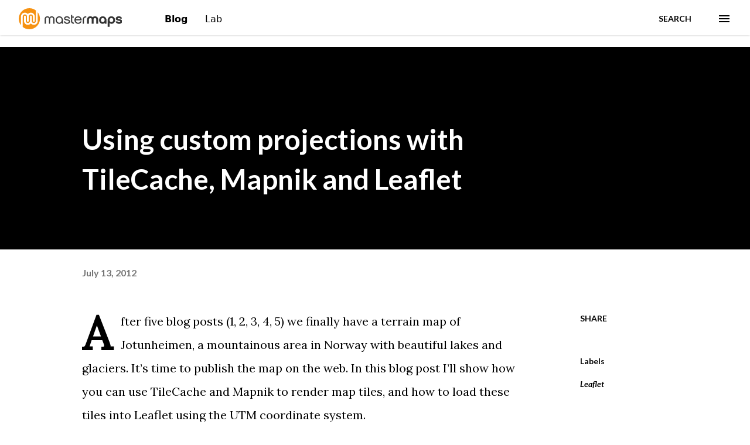

--- FILE ---
content_type: image/svg+xml
request_url: https://lab.mastermaps.com/build/mastermaps-840ece72b6bac747728d0f4baf3af578.svg
body_size: 5196
content:
<?xml version="1.0" encoding="UTF-8"?>
<svg
   version="1.1"
   width="1332.84"
   height="273.38666"
   viewBox="0 0 1332.84 273.38666"
   xmlns="http://www.w3.org/2000/svg">
  <path
         d="M 1833.1,1656.24 V 807.789 c 0,-206.309 -167.89,-374.18 -374.23,-374.18 -116.35,0 -220.46,53.403 -289.15,136.95 -68.69,-83.547 -172.782,-136.95 -289.134,-136.95 -206.352,0 -374.219,167.871 -374.219,374.18 v 436.201 c 0,46.89 38.16,85.06 85.055,85.06 46.891,0 85.055,-38.17 85.055,-85.06 L 676.5,807.789 c 0,-112.457 91.535,-204.059 204.086,-204.059 112.519,0 204.084,91.602 204.084,204.059 l 0.02,436.201 c 0,46.89 38.13,85.06 85.03,85.06 v 0 0 c 46.9,0 85.05,-38.17 85.05,-85.06 l 0.02,-436.201 c 0,-112.457 91.55,-204.059 204.08,-204.059 112.55,0 204.09,91.602 204.09,204.059 V 1827.74 c -175.04,139.33 -396.69,222.61 -637.8,222.61 C 458.969,2050.35 0,1591.36 0,1025.17 0,787.148 81.1133,568.082 217.234,394.059 v 848.501 c 0,206.32 167.868,374.19 374.211,374.19 116.344,0 220.453,-53.39 289.141,-136.96 68.672,83.57 172.784,136.96 289.134,136.96 206.36,0 374.21,-167.87 374.21,-374.19 V 806.371 c 0,-46.902 -38.15,-85.039 -85.06,-85.039 -46.87,0 -85.03,38.137 -85.03,85.039 l -0.05,436.189 c 0,112.53 -91.52,204.07 -204.07,204.07 -112.51,0 -204.075,-91.54 -204.075,-204.07 l -0.024,-436.189 c 0,-46.902 -38.141,-85.039 -85.035,-85.039 v 0 0 c -46.879,0 -85.051,38.137 -85.051,85.039 l -0.023,436.189 c 0,112.53 -91.567,204.07 -204.067,204.07 -112.535,0 -204.101,-91.54 -204.101,-204.07 V 222.641 C 562.395,83.3398 784.039,0 1025.16,0 c 566.17,0 1025.15,458.98 1025.15,1025.17 0,238.04 -81.14,457.1 -217.21,631.07"
         fill="#f69212"
         transform="matrix(0.13333333,0,0,-0.13333333,0,273.38667)" />
  <g fill="#333">       
      <path
         d="m 3381.36,1185.77 c -23.52,24.43 -51.54,43.41 -84.12,56.99 -32.56,13.57 -68.77,20.37 -108.55,20.37 -47.97,0 -89.8,-10.43 -125.51,-31.25 -35.75,-20.8 -64.01,-48.85 -84.84,-84.11 -20.8,35.26 -48.84,63.31 -84.1,84.11 -35.28,20.82 -76.92,31.25 -124.83,31.25 -39.84,0 -75.99,-6.8 -108.58,-20.37 -32.55,-13.58 -60.61,-32.56 -84.12,-56.99 -23.54,-24.43 -41.86,-52.92 -54.96,-85.49 -13.14,-32.58 -19.67,-67.85 -19.67,-105.85 V 546.66 h 115.35 v 451.828 c 0,46.172 13.78,84.152 41.38,113.992 27.57,29.86 64.46,44.81 110.6,44.81 46.13,0 82.95,-14.95 110.59,-44.81 27.57,-29.84 41.36,-67.82 41.36,-113.992 V 546.66 h 115.35 v 451.828 c 0,46.172 13.78,84.152 41.38,113.992 27.6,29.86 64.47,44.81 110.6,44.81 46.12,0 82.98,-14.95 110.57,-44.81 27.6,-29.84 41.41,-67.82 41.41,-113.992 V 546.66 h 115.32 v 447.77 c 0,38 -6.56,73.27 -19.65,105.85 -13.14,32.57 -31.46,61.06 -54.98,85.49"
         transform="matrix(0.13333333,0,0,-0.13333333,0,273.38667)" />
      <path
         d="m 4135.8,794.301 c -12.66,-31.219 -29.64,-58.602 -50.87,-82.09 -21.28,-23.539 -46.15,-42.063 -74.64,-55.629 -28.49,-13.59 -59.05,-20.371 -91.59,-20.371 -32.57,0 -63.11,6.539 -91.58,19.629 -28.5,13.14 -53.62,31.461 -75.33,55.019 -21.7,23.512 -38.67,50.86 -50.87,82.11 -12.21,31.172 -18.34,65.293 -18.34,102.441 0,36.129 6.13,70.309 18.34,102.422 12.2,32.118 29.17,59.918 50.87,83.448 21.71,23.52 46.83,42.07 75.33,55.64 28.47,13.57 59.01,20.37 91.58,20.37 31.66,0 61.73,-6.8 90.21,-20.37 28.51,-13.57 53.62,-32.37 75.33,-56.31 21.73,-23.99 38.9,-51.8 51.56,-83.419 12.64,-31.703 19.01,-65.652 19.01,-101.781 0,-36.211 -6.37,-69.898 -19.01,-101.109 z m 33.04,362.269 c -31.25,33.03 -68.2,59.04 -110.76,78.05 -42.64,19 -88.88,28.51 -138.7,28.51 -48.96,0 -94.74,-9.31 -137.32,-27.85 -42.62,-18.55 -79.78,-44.3 -111.5,-77.31 -31.72,-33.05 -56.86,-71.97 -75.44,-116.73 -18.56,-44.779 -27.88,-93.388 -27.88,-145.83 0,-52.48 9.06,-101.109 27.23,-145.898 18.1,-44.793 43.06,-83.442 74.78,-116.043 31.72,-32.528 68.9,-58.098 111.53,-76.637 42.62,-18.531 87.96,-27.832 136,-27.832 49.87,0 95.88,11.531 138.04,34.609 42.15,23.09 76.84,53.602 104.04,91.582 V 546.66 h 111.3 v 348.75 c 0,51.559 -9.09,99.731 -27.22,144.45 -18.15,44.82 -42.84,83.7 -74.1,116.71"
         transform="matrix(0.13333333,0,0,-0.13333333,0,273.38667)" />
      <path
         d="m 4874.62,913.691 c -25.78,14.938 -55.62,26.481 -89.59,34.629 -33.88,8.141 -70.31,15.371 -109.19,21.7 -34.39,5.429 -62.89,10.859 -85.48,16.289 -22.64,5.41 -40.74,11.523 -54.26,18.321 -13.6,6.77 -23.09,14.43 -28.52,23.05 -5.42,8.58 -8.17,19.22 -8.17,31.89 0,27.16 14.97,50.22 44.82,69.2 29.84,19 67.84,28.52 113.99,28.52 43.4,0 80.24,-9.3 110.57,-27.84 30.27,-18.55 49.52,-46.81 57.66,-84.79 h 116.7 c -7.24,68.74 -36.18,122.31 -86.85,160.79 -50.67,38.44 -116.7,57.68 -198.08,57.68 -47.09,0 -87.77,-6.14 -122.12,-18.32 -34.42,-12.23 -62.9,-28.3 -85.51,-48.18 -22.61,-19.92 -39.37,-42.1 -50.21,-66.5 -10.85,-24.43 -16.28,-49.32 -16.28,-74.62 0,-32.57 6.32,-60.158 18.98,-82.78 12.67,-22.628 30.77,-41.378 54.29,-56.308 23.51,-14.942 52.02,-26.711 85.51,-35.274 33.43,-8.628 71.43,-16.046 113.96,-22.378 42.53,-5.43 76.41,-11.989 101.74,-19.688 25.36,-7.691 44.58,-16.07 57.68,-25.121 13.12,-9.039 21.51,-18.961 25.11,-29.859 3.6,-10.821 5.44,-22.172 5.44,-33.911 0,-30.781 -15.6,-57.461 -46.81,-80.043 -31.21,-22.628 -73.97,-33.937 -128.23,-33.937 -50.66,0 -94.1,11.738 -130.28,35.269 -36.18,23.54 -57.89,55.649 -65.14,96.329 H 4359.7 c 4.48,-37.09 15.35,-70.329 32.55,-99.688 17.18,-29.41 39.36,-54.551 66.48,-75.332 27.14,-20.84 58.79,-36.617 94.97,-47.5 36.19,-10.84 75.51,-16.289 118.07,-16.289 41.59,0 80.06,5.449 115.31,16.289 35.29,10.883 65.63,26 90.94,45.492 25.32,19.43 44.99,43.16 59.02,71.188 14.02,28.09 21.07,59.73 21.07,95.019 0,39.793 -7.49,72.133 -22.43,97.012 -14.93,24.871 -35.27,44.789 -61.06,59.691"
         transform="matrix(0.13333333,0,0,-0.13333333,0,273.38667)" />
      <path
         d="m 5270.85,655.84 c -19.42,4.121 -36.65,11.801 -51.55,23.101 -14.93,11.309 -26.71,26.899 -35.31,46.84 -8.58,19.84 -12.88,45.231 -12.88,76 v 333.759 h 158.73 v 109.95 h -158.73 v 149.24 H 5055.74 V 801.781 c 0,-44.359 6.86,-83.461 20.59,-117.39 13.77,-33.899 32.76,-61.969 57.03,-84.102 24.26,-22.207 53.28,-37.828 87.25,-46.828 33.9,-9.051 71.29,-11.313 111.96,-6.801 V 652.5 c -21.73,-1.801 -42.3,-0.691 -61.72,3.34"
         transform="matrix(0.13333333,0,0,-0.13333333,0,273.38667)" />
      <path
         d="m 5506.27,968.648 c 7.21,29.84 18.75,56.532 34.59,80.062 15.82,23.52 33.92,43.42 54.24,59.72 20.39,16.28 42.53,28.69 66.52,37.3 23.95,8.59 48.19,12.89 72.56,12.89 25.37,0 50.01,-4.52 73.95,-13.58 23.96,-9.02 45.91,-21.93 65.83,-38.66 19.91,-16.75 37.33,-36.85 52.24,-60.39 14.92,-23.53 26,-49.291 33.27,-77.342 z m 551.54,63.782 c -19.43,48.85 -45.64,90.44 -78.66,124.86 -33.08,34.36 -70.81,60.59 -113.3,78.69 -42.6,18.07 -86.4,27.15 -131.67,27.15 -48.86,0 -94.5,-9.74 -137.02,-29.2 -42.53,-19.46 -79.6,-45.71 -111.28,-78.73 -31.7,-32.99 -56.79,-71.88 -75.28,-116.66 -18.54,-44.77 -27.81,-92.509 -27.81,-143.13 0,-51.601 9.27,-99.531 27.81,-143.871 18.49,-44.32 43.82,-82.73 75.96,-115.328 32.09,-32.582 69.93,-58.34 113.28,-77.359 43.44,-18.973 90.49,-28.481 141.14,-28.481 81.41,0 150.65,20.16 207.59,60.41 57.03,40.207 97.76,97.891 122.12,172.989 h -122.12 c -18.98,-40.719 -45.93,-72.379 -80.7,-94.961 -34.85,-22.618 -77.14,-33.969 -126.89,-33.969 -28.96,0 -56.99,5.219 -84.1,15.652 -27.19,10.387 -51.82,25.52 -73.94,45.449 -22.18,19.84 -40.73,44.059 -55.63,72.571 -14.95,28.5 -24.23,60.82 -27.86,97.019 h 587.54 c 0,62.438 -9.7,118.078 -29.18,166.899"
         transform="matrix(0.13333333,0,0,-0.13333333,0,273.38667)" />
      <path
         d="m 6397.05,1251.59 c -40.23,-10.44 -75.68,-28.31 -106.19,-53.62 -30.59,-25.31 -54.78,-57.9 -72.59,-97.69 -17.87,-39.84 -26.81,-85.98 -26.81,-138.428 V 546.66 h 115.37 v 417.93 c 0,67.84 19.67,117.6 59,149.27 39.37,31.62 92.94,44.28 160.86,37.98 v 107.17 c -46.2,5.47 -89.4,2.95 -129.64,-7.42"
         transform="matrix(0.13333333,0,0,-0.13333333,0,273.38667)" />
      <path
         d="m 7592.48,1175.61 c -26.65,27.55 -59.22,49.04 -97.69,64.43 -38.42,15.37 -82.06,23.09 -130.91,23.09 -46.17,0 -88.23,-8.83 -126.2,-26.46 -38.03,-17.66 -70.12,-41.9 -96.36,-72.63 -25.31,30.73 -56.78,54.97 -94.32,72.63 -37.54,17.63 -80.27,26.46 -128.21,26.46 -47.95,0 -91.36,-7.93 -130.27,-23.77 -38.87,-15.84 -71.91,-37.79 -99.07,-65.82 -27.1,-28.06 -48.13,-61.06 -63.12,-99.06 -14.9,-37.98 -22.37,-79.128 -22.37,-123.492 V 546.66 h 179.13 v 408.481 c 0,39.757 12.46,71.869 37.33,96.269 24.92,24.43 57.69,36.66 98.37,36.66 29.88,0 53.4,-5 70.55,-14.92 17.19,-9.98 30.06,-22.19 38.68,-36.65 8.59,-14.5 14.24,-29.16 16.96,-44.102 2.72,-14.898 4.07,-27.339 4.07,-37.257 V 546.66 h 179.12 v 408.481 c 0,39.757 12.69,71.869 37.96,96.269 25.33,24.43 57.91,36.66 97.75,36.66 29.82,0 53.35,-5 70.54,-14.92 17.14,-9.98 30.33,-22.19 39.33,-36.65 9.02,-14.5 14.9,-29.16 17.69,-44.102 2.71,-14.898 4.04,-27.339 4.04,-37.257 V 546.66 h 179.1 v 404.328 c 0,46.203 -7.01,88.212 -20.99,126.202 -14.04,38.01 -34.42,70.8 -61.11,98.42"
         transform="matrix(0.13333333,0,0,-0.13333333,0,273.38667)" />
      <path
         d="m 8288.52,818.301 c -9.52,-23.891 -22.48,-44.629 -38.85,-62.231 -16.29,-17.558 -35.4,-31.519 -57.16,-41.871 -21.8,-10.429 -44.93,-15.57 -69.45,-15.57 -24.57,0 -47.71,4.922 -69.52,14.859 -21.76,9.934 -40.83,23.66 -57.2,41.25 -16.37,17.621 -29.27,38.344 -38.84,62.25 -9.53,23.852 -14.24,49.821 -14.24,77.723 0,28.82 4.71,55.43 14.24,79.801 9.57,24.34 22.47,45.528 38.84,63.538 16.37,18 35.44,32 57.2,41.93 21.81,9.9 44.95,14.86 69.52,14.86 24.52,0 47.65,-5.17 69.45,-15.55 21.76,-10.36 40.87,-24.58 57.16,-42.59 16.37,-18.03 29.33,-39.18 38.85,-63.52 9.52,-24.328 14.3,-50.508 14.3,-78.469 0,-27.07 -4.78,-52.52 -14.3,-76.41 z m 93.04,335.769 c -31.66,32.95 -69.45,59.12 -113.32,78.53 -43.9,19.46 -92.1,29.15 -144.53,29.15 -53.38,0 -102,-9.69 -145.86,-29.15 -43.88,-19.41 -81.66,-45.58 -113.33,-78.53 -31.66,-32.95 -56.28,-71.77 -73.89,-116.45 -17.68,-44.69 -26.49,-92.35 -26.49,-142.909 0,-50.551 8.81,-97.781 26.49,-141.57 17.61,-43.77 41.57,-82.153 71.87,-115.09 30.32,-32.969 65.81,-58.91 106.52,-77.879 40.72,-18.961 84.11,-28.453 130.28,-28.453 42.52,0 82.1,7.48 118.74,22.422 36.6,14.898 68.02,36.828 94.3,65.8 V 546.66 h 169.61 v 348.059 c 0,50.551 -8.84,98.211 -26.45,142.901 -17.68,44.68 -42.32,83.5 -73.94,116.45"
         transform="matrix(0.13333333,0,0,-0.13333333,0,273.38667)" />
      <path
         d="m 9118.93,818.98 c -9.53,-24.351 -22.47,-45.308 -38.81,-62.91 -16.34,-17.558 -35.44,-31.519 -57.19,-41.871 -21.8,-10.429 -44.96,-15.57 -69.46,-15.57 -24.52,0 -47.74,5.141 -69.52,15.57 -21.78,10.352 -40.86,24.551 -57.17,42.563 -16.33,18.039 -29.31,39.207 -38.82,63.547 -9.55,24.382 -14.28,50.511 -14.28,78.48 0,26.992 4.73,52.5 14.28,76.359 9.51,23.911 22.49,44.642 38.82,62.222 16.31,17.59 35.39,31.56 57.17,41.92 21.78,10.38 45,15.55 69.52,15.55 24.5,0 47.66,-4.96 69.46,-14.86 21.75,-9.93 40.85,-23.68 57.19,-41.24 16.34,-17.62 29.28,-38.31 38.81,-62.24 9.55,-23.898 14.33,-49.781 14.33,-77.711 0,-28.848 -4.78,-55.469 -14.33,-79.809 z m 93.04,335.77 c -31.71,33.4 -69.48,59.61 -113.33,78.57 -43.89,18.93 -92.08,28.43 -144.53,28.43 -53.37,0 -102,-9.5 -145.86,-28.43 -43.88,-18.98 -81.61,-45.21 -113.3,-78.64 -31.65,-33.42 -56.3,-72.27 -73.92,-116.52 -17.65,-44.269 -26.48,-91.25 -26.48,-140.941 V 235.941 h 179.13 v 377.2 c 52.51,-54.289 120.56,-81.422 204.05,-81.422 46.23,0 89.75,9.492 130.56,28.453 40.84,18.969 76.15,45.117 106.09,78.539 29.98,33.461 53.74,72.25 71.47,116.5 17.67,44.277 26.51,91.66 26.51,142.211 0,49.668 -8.84,96.598 -26.45,140.848 -17.66,44.24 -42.3,83.08 -73.94,116.48"
         transform="matrix(0.13333333,0,0,-0.13333333,0,273.38667)" />
      <path
         d="m 9973.99,860.82 c -14.8,24.84 -35.19,45.168 -61.24,61.032 -26.03,15.789 -57.3,28.48 -93.77,38.007 -36.55,9.493 -76.52,17.852 -119.92,25.121 -43.38,7.192 -77.32,14.899 -101.78,23.05 -24.41,8.11 -36.63,21.22 -36.63,39.31 0,12.67 9.02,25.13 27.12,37.34 18.11,12.2 47.99,18.31 89.57,18.31 33.46,0 59.91,-5.65 79.4,-16.99 19.41,-11.27 31.86,-25.05 37.3,-41.34 h 184.66 c -5.35,32.53 -16.58,62.4 -33.68,89.54 -17,27.14 -38.82,50.21 -65.29,69.21 -26.5,18.98 -56.85,33.69 -91.18,44.08 -34.35,10.41 -71.38,15.64 -111.21,15.64 -50.64,0 -94.73,-6.61 -132.27,-19.68 -37.59,-13.13 -68.52,-30.11 -92.97,-50.91 -24.4,-20.81 -42.73,-44.77 -54.95,-71.93 -12.19,-27.13 -18.31,-54.25 -18.31,-81.41 0,-38.87 9.24,-70.778 27.83,-95.669 18.53,-24.902 42.29,-45.043 71.24,-60.371 28.92,-15.41 60.37,-26.93 94.28,-34.59 33.92,-7.672 66.73,-13.808 98.38,-18.34 30.75,-4.511 55.66,-9.269 74.67,-14.218 18.94,-4.981 33.86,-10.192 44.74,-15.602 10.84,-5.41 18.12,-11.738 21.74,-19.019 3.59,-7.27 5.4,-15.84 5.4,-25.77 0,-20.801 -11.97,-36.441 -35.95,-46.789 -24,-10.41 -54.09,-15.633 -90.24,-15.633 -13.59,0 -27.83,1.391 -42.72,4.063 -14.95,2.699 -29.22,7.457 -42.76,14.238 -13.6,6.82 -26.03,15.16 -37.36,25.16 -11.28,9.922 -20.12,22.559 -26.4,37.949 h -181.82 c 5.37,-37.949 17.38,-71.898 35.89,-101.757 18.57,-29.86 42.32,-55.43 71.3,-76.661 28.91,-21.293 62.36,-37.562 100.38,-48.89 38.01,-11.27 79.17,-16.93 123.49,-16.93 44.33,0 85.17,5.879 122.57,17.641 37.4,11.75 69.62,28.039 96.49,48.84 26.94,20.796 48.1,45.687 63.36,74.628 15.24,28.969 22.9,60.61 22.9,95 0,38.008 -7.44,69.418 -22.26,94.34"
         transform="matrix(0.13333333,0,0,-0.13333333,0,273.38667)" />
   </g>      
</svg>
